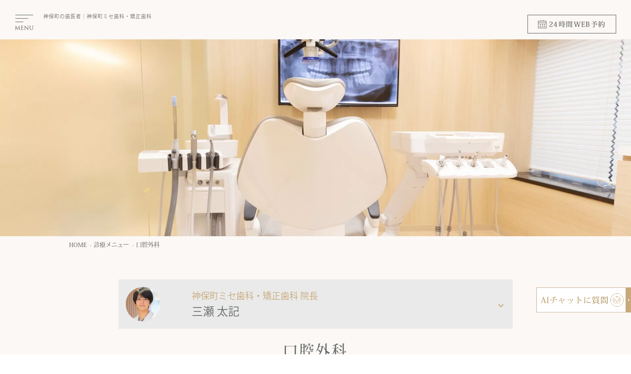

--- FILE ---
content_type: text/html; charset=UTF-8
request_url: https://www.mise-dc.com/treatment/surgery.html
body_size: 7227
content:
<!doctype html>
<html><!-- InstanceBegin template="/Templates/sub.dwt" codeOutsideHTMLIsLocked="false" -->
<head>
<!-- wexal_pst_init.js does not exist -->
<!-- engagement_delay.js does not exist -->
<link rel="dns-prefetch" href="//www.googletagmanager.com/">
<link rel="preconnect" href="//www.googletagmanager.com/">
<link rel="dns-prefetch" href="//ajax.googleapis.com/">
<link rel="dns-prefetch" href="//console.nomoca-ai.com/">
<link rel="dns-prefetch" href="//polyfill.io/">
<meta charset="UTF-8">
<meta name="viewport" content="width=device-width, initial-scale=1">
<!-- Google Tag Manager -->
<script>(function(w,d,s,l,i){w[l]=w[l]||[];w[l].push({'gtm.start':
new Date().getTime(),event:'gtm.js'});var f=d.getElementsByTagName(s)[0],
j=d.createElement(s),dl=l!='dataLayer'?'&l='+l:'';j.async=true;j.src=
'https://www.googletagmanager.com/gtm.js?id='+i+dl;f.parentNode.insertBefore(j,f);
})(window,document,'script','dataLayer','GTM-WRRS6ZD3');</script>
<!-- End Google Tag Manager -->
<!-- InstanceBeginEditable name="doctitle" -->
<title>口腔外科 | 神保町の歯医者 | 神保町ミセ⻭科・矯正⻭科</title>
<meta name="description" content="神保町駅から徒歩1分の神保町ミセ歯科・矯正歯科の口腔外科ページ。土日診療。虫歯治療から予防歯科、セラミックやホワイトニングの審美歯科、インプラント治療、歯列矯正まで幅広く診療しております。">
<!-- InstanceEndEditable -->
<link rel="shortcut icon" href="../favicon.ico" type="image/vnd.microsoft.icon">
<link rel="icon" href="../favicon.ico" type="image/vnd.microsoft.icon">
<link rel="shortcut icon" href="../images/common/favicon.ico" type="image/vnd.microsoft.icon">
<link rel="icon" href="../images/common/favicon.ico" type="image/vnd.microsoft.icon">
<link rel="stylesheet" href="../css/reset.css">
<link rel="stylesheet" href="../css/common.css">
<link rel="stylesheet" href="../css/page.css">
<link rel="stylesheet" href="../css/page-sp.css">
<meta property="og:image" content="https://www.mise-dc.com/images/index/og_main.jpg"/>
<script crossorigin="anonymous" src="https://polyfill.io/v3/polyfill.min.js?features=default%2CHTMLPictureElement"></script>
<script src="https://ajax.googleapis.com/ajax/libs/jquery/3.5.1/jquery.min.js"></script>
<script>
	(function(d) {
	  var config = {
		kitId: 'zke0eyg',
		scriptTimeout: 3000,
		async: true
	  },
	  h=d.documentElement,t=setTimeout(function(){h.className=h.className.replace(/\bwf-loading\b/g,"")+" wf-inactive";},config.scriptTimeout),tk=d.createElement("script"),f=false,s=d.getElementsByTagName("script")[0],a;h.className+=" wf-loading";tk.src='https://use.typekit.net/'+config.kitId+'.js';tk.async=true;tk.onload=tk.onreadystatechange=function(){a=this.readyState;if(f||a&&a!="complete"&&a!="loaded")return;f=true;clearTimeout(t);try{Typekit.load(config)}catch(e){}};s.parentNode.insertBefore(tk,s)
	})(document);
</script>
<!--
<PageMap>
	<DataObject type="thumbnail">
		<Attribute name="src" value="https://www.mise-dc.com/images/clinic/04.jpg" />
		<Attribute name="width" value="100" />
		<Attribute name="height" value="100" />
	</DataObject>
</PageMap>
-->
<!-- InstanceBeginEditable name="head" -->
<script type="application/ld+json">
    {
      "@context": "https://schema.org",
      "@type": "BreadcrumbList",
      "itemListElement": [{
        "@type": "ListItem",
        "position": 1,
        "name": "HOME",
        "item": "https://www.mise-dc.com/"
      },{
        "@type": "ListItem",
        "position": 2,
        "name": "診療メニュー",
        "item": "https://www.mise-dc.com/treatment/"
      },{
        "@type": "ListItem",
        "position": 3,
        "name": "口腔外科",
        "item": "https://www.mise-dc.com/treatment/surgery.html"
      }]
    }
</script>
<!-- InstanceEndEditable -->
<!-- InstanceParam name="OptionalRegion1" type="boolean" value="true" -->
<script type="application/ld+json">
		{
			"@context": "http://schema.org",

			"@type": "LocalBusiness",

			"name": "神保町ミセ歯科・矯正歯科 インプラント/歯周病/矯正歯科/歯医者",

			"image": "https://www.mise-dc.com/images/doctor/dr_new_02.jpg",

			"address": {
				"@type": "PostalAddress",
				"streetAddress": "神田神保町１丁目４ 神保町１－４ビル 2F",
				"addressLocality": "千代田区",
				"addressRegion": "東京都",
				"postalCode": "101-0051",
				"addressCountry": "JP"
			},

			"telephone": "03-5577-7030",
			"priceRange": "¥3,000～¥1,000,000",
		"openingHoursSpecification": [{
				"@type": "OpeningHoursSpecification",
				"dayOfWeek": [
				"Sunday",
					"Monday",
					"Tuesday",
					"Wednesday",
					"Friday",
					"Saturday"				
				],
				"opens": "9:00",
				"closes": "19:00"
			}]
		}
	</script>
</head>
<!-- Google tag (gtag.js) -->
<script async src="https://www.googletagmanager.com/gtag/js?id=AW-16510282217"></script>
<script>
  window.dataLayer = window.dataLayer || [];
  function gtag(){dataLayer.push(arguments);}
  gtag('js', new Date());

  gtag('config', 'AW-16510282217');
</script>
<body id="top">
<!-- Google Tag Manager (noscript) -->
<noscript><iframe src="https://www.googletagmanager.com/ns.html?id=GTM-WRRS6ZD3" height="0" width="0" style="display:none;visibility:hidden"></iframe></noscript>
<!-- End Google Tag Manager (noscript) -->
<div class="body-wrap" id="container">
<div class="fixedBox pc">
<div class="inner flexB">
<div class="menuBtn"></div>
<div class="logo"><a href="/">
<img src="../images/common/logo_img01.png" alt="神保町ミセ⻭科・矯正⻭科">
</a></div>
<div class="link"><a href="../contact.html">
<img src="../images/common/img02.png" alt="24時間WEB予約">
</a></div>
</div>
</div>
<div class="spFixedBox sp flex">
<div class="menuBtn"></div>
<div class="tel"><a href="tel:03-5577-7030"><span>電話をかける</span></a></div>
<div class="web"><a href="../contact.html"><span>24時間WEB予約</span></a></div>
</div>
<div class="menuBox">
<div class="logoImg sp">
<a href="/"><img src="../images/common/h1_img.png" width="265" alt="神保町ミセ⻭科・矯正⻭科"></a>
</div>
<ul>
<li><a href="/">HOME</a></li>
<li><a href="../feature.html">当院の特徴</a></li>
<li><a href="../first.html">初めての方へ</a></li>
<li><a href="../doctor.html">ドクター紹介</a></li>
<li><a href="../treatment/">診療メニュー</a></li>
<li><a href="../price.html">料金表</a></li>
<li><a href="../price.html#loan">デンタルローン</a></li>
<li><a href="../price.html#koujo">医療費控除</a></li>
<li><a href="../clinic.html">医院紹介</a></li>
<li><a href="../access.html">アクセス</a></li>
</ul>
</div>
<header id="gHeader" class="flexB">
<div class="hBox flex">
<div class="menuBtn"></div>
<p><a href="/">神保町の⻭医者</a>｜神保町ミセ⻭科・矯正⻭科</p>
</div>
<div class="hLink pc"><a href="../contact.html">
<img src="../images/common/img02.png" alt="24時間WEB予約">
</a></div>
</header>
<!-- InstanceBeginEditable name="EditRegion3" -->
<div class="mv surgery">
<!---------------------------------------------------------------------------
            .mv に任意のクラス名を足してpage.cssにてbackground-imageを設定してください。
            (sampleの部分を任意のものに変える)
        ---------------------------------------------------------------------------->
</div>
<ul class="pankuzu">
<li><a href="/">HOME</a></li>
<li><a href="index.html">診療メニュー</a></li>
<li><a href="surgery.html">口腔外科</a></li>
</ul>
<main id="main">
<div class="accordion">
<input id="block-02" type="checkbox" class="toggle">
<label class="Label" for="block-02">
<img src="../images/common/dr_icon.jpg" loading="lazy">
<div>
<span>神保町ミセ歯科・矯正歯科 院長</span><br>三瀬 太記</div>
</label>
<div class="ac_content">
<p>私は東京科学大学(旧東京医科歯科大学)の歯周病専門外来にて、難症例を含む幅広い治療の研鑽を積み、その後は都内歯科医院にてお子さんからご高齢の方まで多くの患者様のお口の健康づくりをサポートしてまいりました。</p><br>
<p>患者様一人ひとりの症状やご希望に合わせて、あらゆる治療の選択肢をご提案し、心から納得していただける治療法をお選びいただけます。
神保町ミセ歯科・矯正歯科は、患者様との信頼関係を大切に築きながら、ドクター・スタッフともに一丸となって、あなたの健康を末長く支えてまいります。</p>
</div>
</div>
<h1>口腔外科</h1>
<button class="toggle-btn">
<span class="toggle-text">目次</span>
<span class="toggle-action">閉じる</span>
</button>
<div class="toc">
<button class="toggle-control">閉じる</button>
<ul id="toc-list"></ul>
</div>
<section>
<!-- h2毎に括ってください -->
<h2>口腔外科について</h2>
<img src="../images/treatment/surgery/01.jpg" loading="lazy" alt="">
<p>口腔外科（こうくうげか）では、口の中の歯や歯茎、舌、粘膜、顎、唇、または顎の骨や関節など顔周辺の口腔部位に生じた症状を、外科的な処置で治療を行います。当院の口腔外科では、主に以下のような治療や疾患に対応します。</p>
<ul>
<li>TMDs(顎関節症)の疾患（TMDs(顎関節症)、顎関節強直症、顎関節脱臼等）</li>
<li>口腔粘膜疾患（口内炎・口腔がん等）</li>
<li>親知らず等の抜歯</li>
<li>インプラント治療</li>
<li>歯周外科（重度歯周病治療）</li>
<li>粘液嚢胞の摘出</li>
<li>口唇裂口蓋裂などの不正咬合</li>
<li>炎症（顎骨炎）</li>
<li>顎顔面の外傷（骨折、歯の損傷、軟組織の外傷）</li>
</ul>
<h3>専門医療機関とも連携して最適な治療を提供します</h3>
<p>当院では、難症例を含むさまざまな症状に対応可能な歯科医師が在籍しています。また、医科をはじめとする他分野の処置が優先される場合や、より高度で特殊な医療が必要となる場合は専門機関へご紹介することも可能です。</p><p>お口周りで気になる症状がございましたら、まずは当院へご相談ください。</p>
</section>
<section>
<!-- h2毎に括ってください -->
<h2>口腔外科で扱う症状例</h2>
<h3>TMDs(顎関節症)</h3>
<ol class="flow">
<li><p>TMDs(顎関節症)は、上記のような様々な症状を引き起こす慢性疾患です。原因は多くの場合、精神的なストレスなどによる筋肉の緊張や噛み合わせ、日々の生活習慣などが関連しています。<br>患者様と一緒に原因を考え、日常生活が楽になりますようアドバイスや治療法のご提案をいたします。</p>
<img src="../images/treatment/surgery/02.jpg" loading="lazy" alt="食いしばりなどの咬む力が原因で破折線の入った歯"></li>
</ol>
<ul>
<li>顎が痛い</li>
<li>顎からカクカク音がなる</li>
<li>朝起きると顎周りがだるい</li>
<li>口を開けづらい</li>
<li>偏頭痛や肩こりに悩んでいる　など</li>
</ul>
<h3>口腔粘膜疾患（口内炎・口腔がん等）</h3>
<p>口腔粘膜とは、唇・歯ぐき・舌・頬の内側・天井部分などの部位を指します。口腔内の粘膜には、口内炎から癌まで様々な病気を発症する可能性がありますので、「ずいぶん前にできた口内炎が治らない」といった場合など、異変や違和感に気づいた際はお早めにご相談ください。</p>
<h3>親知らずの抜歯治療</h3>
<p>当院では、幅広い症状の親知らずの診察・抜歯治療にも対応しています。症状に応じてCTなどを用いた精密な診断を行い、また治療時には痛み止めや腫れ止めのお薬もご用意しておりますので、ご安心ください。「自分の親知らずは大丈夫？」と少しでも疑問や不安を感じられた方は、お気軽にご相談ください。</p>
<div class="comBtn"><a href="wisdom.html"><span>親知らずの抜歯について</span></a></div>
<h3>インプラント治療</h3>
<p>インプラント治療は、失った歯やボロボロの歯の代わりとして見た目や機能を補う治療法の一つです。当院長は、インプラント治療においても難症例を含む多くの症例実績を有する歯科医師です。<br>ご理解とご納得をいただいかないまま治療を進めることは一切ございませんので、どうぞ安心して当院へご相談ください。</p>
<div class="comBtn"><a href="implant.html"><span>インプラントについて</span></a></div>
<h3>歯性感染症</h3>
<p>虫歯や歯周病などの歯の細菌が原因となり、強い痛みや腫れ、膿が溜まる、発熱などの症状を引き起こす感染症です。なるべく早い段階で治療を施し、症状を悪化させないことが重要です。治療法としては、局所の洗浄や内服による抗菌薬治療、切開で膿を摘出するなどして消炎処置をした後、原因歯の治療を行います。</p>
<h3>外傷</h3>
<p>日常生活やスポーツなどで生じた歯の破折や損失、唇や粘膜の切り傷、顎の殴打や骨折など、緊急を要する処置には可能な限り柔軟に優先的に対応しております。まずはお電話にてご連絡ください。</p><p>日常生活やスポーツなどで生じた歯の破折や損失、唇や粘膜の切り傷、顎の殴打や骨折など、緊急を要する処置には可能な限り柔軟に優先的に対応しております。まずはお電話にてご連絡ください。</p>
</section>
<section class="menuSec">
<h2>診療メニュー</h2>
<div class="content">
<div class="imgBox flexB">
<div class="photoBox"> <img src="../images/index/menu_photo01.jpg" alt="診療メニューMENU"></div>
<div class="textBox">
<p class="title mincho">⻭を⽣涯残すための⻭周病治療</p>
<p class="text">当院では日本歯周病学会より認定を受けたドクターによる専門的な歯周病治療を行なっております。一般的な歯周病の改善・予防法から、先進の治療薬を用いた治療、歯周外科治療や歯周組織の治療にも対応しています。</p>
<div class="comLink"><a href="perio.html">MORE</a></div>
</div>
</div>
<ul class="linkList flex">
<li class="li01"><a href="caries.html"><span>虫歯治療</span></a></li>
<li class="li02"><a href="endo.html"><span>根管治療</span></a></li>
<li class="li03"><a href="wisdom.html"><span>親知らず<br>
抜歯</span></a></li>
<li class="li04"><a href="esthetic.html"><span>審美歯科</span></a></li>
<li class="li05"><a href="ortho.html"><span>矯正歯科</span></a></li>
<li class="li06"><a href="whitening.html"><span>ホワイトニング</span></a></li>
<li class="li07"><a href="implant.html"><span>インプラント</span></a></li>
<li class="li08"><a href="kids.html"><span>小児歯科</span></a></li>
<li class="li09"><a href="bruxism.html"><span>TMDs(顎関節症)<br>食いしばり治療</span></a></li>
<li class="li10"><a href="denture.html"><span>入れ歯</span></a></li>
<li class="li11"><a href="surgery.html"><span>口腔外科</span></a></li>
<li class="li12"><a href="prevention.html"><span>予防歯科</span></a></li>
</ul>
</div>
</section>
<section class="menuSec bg_gray">
<h3>当サイトの記事執筆者</h3>
<p>当サイトの内容は、歯周病認定医である院長が監修しております。</p>
<div class="imgBox flexB">
<div class="photoBox"> <img src="../images/doctor/dr-bg.jpg" alt="診療メニューMENU"></div>
<div class="textBox">
<h4 class="mg0"><span>神保町ミセ歯科・矯正歯科 院長</span></h4>
<p class="dr_name">三瀬 太記</p>
<p class="text">患者様一人ひとりの症状やご希望に合わせて、あらゆる治療の選択肢をご提案し、心から納得していただける治療法をお選びいただけます。神保町ミセ歯科・矯正歯科は、患者様との信頼関係を大切に築きながら、ドクター・スタッフともに一丸となって、あなたの健康を末長く支えてまいります。</p>
<div class="comLink"><a href="../doctor.html">詳しくはこちら</a></div>
</div>
</div>
</section>
<section class="cv_sec">
<h3 id="heading-21">Contact</h3>
<p>ご予約・お問い合わせはこちらから</p>
<div class="cv_fl">
<div class="cv_btn">
<a href="tel:03-5577-7030">
<p class="ttl">ご予約・お問い合わせ</p>
<p class="cv_link"><img src="../images/common/tel_img03.png" alt="" width="30px;">
03-5577-7030</p>
</a>
</div>
<div class="cv_btn cv_btn2">
<a href="../contact.html">
<p class="ttl">24時間受付中</p>
<p class="cv_link"><img src="../images/common/tel_img02.png" alt="" width="25px;">
WEB予約</p>
</a>
</div>
</div></section>
<!-- InstanceEndEditable -->
</main>
<script>
    document.addEventListener('DOMContentLoaded', () => {
        const tocList = document.getElementById('toc-list');
        const headings = document.querySelectorAll('main h2, main h3');
        let h2Counter = 0;

        headings.forEach((heading, index) => {
            // 自動でIDを付与
            if (!heading.id) {
                heading.id = `heading-${index + 1}`;
            }

            const li = document.createElement('li');

            if (heading.tagName.toLowerCase() === 'h2') {
                h2Counter += 1;
                li.innerHTML = `<a href="#${heading.id}"><span class="number">${h2Counter}</span>${heading.textContent}</a>`;
            } else {
                li.innerHTML = `<a href="#${heading.id}">${heading.textContent}</a>`;
                li.classList.add('h3'); // 子見出しスタイル
            }

            tocList.appendChild(li);
        });

        // 開閉ボタンの処理
        const toggleBtn = document.querySelector('.toggle-btn');
        const toggleText = toggleBtn.querySelector('.toggle-text');
        const toggleAction = toggleBtn.querySelector('.toggle-action');
        const toc = document.querySelector('.toc');
        const toggleControl = document.querySelector('.toggle-control');

        const updateButtonText = () => {
            const isOpen = toc.classList.contains('open');
            toggleText.textContent = '目次';
            toggleAction.textContent = isOpen ? '閉じる' : '開く';
            toggleControl.textContent = isOpen ? '[閉じる]' : '開ける';
        };

        toggleBtn.addEventListener('click', () => {
            toc.classList.toggle('open');
            updateButtonText();
        });

        toggleControl.addEventListener('click', () => {
            toc.classList.toggle('open');
            updateButtonText();
        });

        // PCではデフォルトで開く
        if (window.innerWidth > 768) {
            toc.classList.add('open');
        }

        updateButtonText();
    });
</script>
<footer id="gFooter">
<div class="fBox">
<div class="fLogo"><a href="/">
<img src="../images/common/f_logo.png" alt="神保町ミセ⻭科・矯正⻭科">
</a></div>
<div class="inner flexB">
<div class="lBox">
<div class="comTel"><a href="tel:03-5577-7030">03-5577-7030</a></div>
<p class="add">〒101-0051<br>
東京都千代田区神田神保町1-4<br class="sp">
神保町1-4ビル2F</p>
<p><a href="/">神保町の歯医者</a>｜神保町ミセ歯科・矯正歯科</p>
<p>東京メトロ半蔵門線神保町駅<strong>A5出口</strong> 徒歩1分<br>
都営地下鉄三田線<strong>A5出口</strong> 徒歩1分<br>
都営地下鉄新宿線<strong>A5出口</strong> 徒歩1分</p>
&nbsp;
<div class="tableBox">
<table>
<tbody>
<tr>
<th>診療時間</th>
<td>午前</td>
<td>午後</td>
</tr>
<tr>
<th>月・火・水・金</th>
<td>09:30 - 13:30</td>
<td>15:00 - 19:00</td>
</tr>
<tr>
<th>土</th>
<td>09:00 - 13:00</td>
<td>14:30 - 18:30</td>
</tr>
<tr>
<th>日</th>
<td>09:00 - 14:30</td>
<td>-</td>
</tr>
<tr>
                                   <th>祝日<br><span class="smalltime">(木曜以外の平日)</span></th>
<td>09:00 - 14:30</td>
<td>-</td>
</tr>
</tbody>
</table>
</div>
<p class="note">
※休診日：木曜・第1,3日曜・第2,4,5月曜<br>
※勉強会参加等で急遽休診になることがあります
</p>
</div>
<div class="rBox flexB">
<div class="naviBox">
<ul class="naviList">
<li><a href="/">HOME</a></li>
<li><a href="../doctor.html">ドクター紹介</a></li>
<li class="li01"><a href="../feature.html">当院の特徴</a>
<!--
								<span class="icon sp"></span>
                                <ul class="subNavi subNavi01">
                                    <li><a href="../feature.html#feature1">- 東京医科歯科大学の紹介先クリニック</a></li>
                                    <li><a href="../feature.html#feature2">- 患者様に寄り添うカウンセリング</a></li>
                                    <li><a href="../feature.html#feature3">- 痛くない・怖くない患者様⽬線の診療</a></li>
                                    <li><a href="../feature.html#feature4">- 各専⾨ドクターとのチーム診療</a></li>
                                    <li><a href="../feature.html#feature5">- 先進の医療設備、プライバシー保護</a></li>
                                    <li><a href="../feature.html#feature6">- セカンドオピニオン対応医院</a></li>
                                </ul>
-->
</li>
<li><a href="../first.html">初めての⽅へ</a></li>
<li><a href="../clinic.html">医院紹介</a></li>
<li><a href="../price.html">料金表</a></li>
<li><a href="../access.html">アクセス</a></li>
<li><a href="../recruit.html">求人情報</a></li>
<li><a href="../contact.html">お問い合わせ</a></li>
</ul>
</div>
<div class="naviBox naviBox01">
<ul class="naviList">
<li><a href="../treatment/">診療メニュー</a>
<ul class="subNavi">
<li><a href="caries.html">- 虫歯治療</a></li>
<li><a href="perio.html">- 歯周病</a></li>
<li><a href="endo.html">- 根管治療</a></li>
<li><a href="wisdom.html">- 親知らず抜歯</a></li>
<li><a href="esthetic.html">- セラミック治療</a></li>
<li><a href="ortho.html">- 矯正歯科</a></li>
<li><a href="whitening.html">- ホワイトニング</a></li>
<li><a href="implant.html">- インプラント</a></li>
<li><a href="kids.html">- 小児歯科</a></li>
<li><a href="bruxism.html">- TMDs(顎関節症)<br>食いしばり治療</a></li>
<li><a href="denture.html">- 入れ歯</a></li>
<li><a href="surgery.html">- 口腔外科</a></li>
<li><a href="prevention.html">- 予防歯科</a></li>
</ul>
</li>
</ul>
</div>
</div>
</div>
<div class="bnr_wrap mt40">
<a href="../recruit.html">
<img src="../images/recruit/recruit_pc.jpg" alt="求人バナー">
<!--                    <img src="../images/recruit/recruit_sp.jpg" alt="求人バナー" class="sp">-->
</a>
</div>
</div>
<button id="open-chatbot">
  <img class="chatbot-ai" src="../images/common/fixed_ai_pc.png" alt="チャットボット">
</button>
<div class="address"><a href="/"><small class="copyright">&copy;神保町の⻭医者</a>｜神保町ミセ⻭科・矯正⻭科</small></div>
</footer>
</div><!-- .body-wrap -->
<script type="text/javascript" src="../js/common.js"></script>
<script type="text/javascript" src="../js/page.js"></script>
<script src="https://console.nomoca-ai.com/api/chatbot?bid=NDI3MTM5NTItNjU3MS01OGYxLTVmN2ItZmY2MWEzMmY5NTBkOkJvdDo4NjE=&open_trigger=banner"></script>
</body>
<!-- InstanceEnd --></html>

--- FILE ---
content_type: text/css
request_url: https://www.mise-dc.com/css/reset.css
body_size: 628
content:
@charset "UTF-8";abbr,address,article,aside,audio,b,blockquote,body,canvas,caption,cite,code,dd,del,details,dfn,div,dl,dt,em,fieldset,figcaption,figure,footer,form,h1,h2,h3,h4,h5,h6,header,hgroup,html,i,iframe,img,ins,kbd,label,legend,li,mark,menu,nav,object,ol,p,pre,q,samp,section,small,span,strong,sub,summary,sup,table,tbody,td,tfoot,th,thead,time,tr,ul,var,video{margin:0;padding:0;border:0;outline:0;vertical-align:baseline;background:0 0;box-sizing:border-box;font-size:1em}body{line-height:1.4}article,aside,details,figcaption,figure,footer,header,hgroup,menu,nav,section{display:block}li,nav ul{list-style:none}blockquote,q{quotes:none}blockquote:after,blockquote:before,q:after,q:before{content:'';content:none}a{margin:0;padding:0;font-size:100%;vertical-align:baseline;background:0 0;text-decoration:none}img{vertical-align:top;max-width:100%;height:auto}ins{background-color:#ff9;color:#000;text-decoration:none}mark{background-color:#ff9;color:#000;font-style:italic;font-weight:700}del{text-decoration:line-through}abbr[title],dfn[title]{border-bottom:1px dotted;cursor:help}table{border-collapse:collapse;border-spacing:0}hr{display:block;height:1px;border:0;border-top:1px solid #ccc;margin:1em 0;padding:0}input,select{vertical-align:middle}.clearfix:after{content:".";display:block;height:0;clear:both;visibility:hidden}* html .clearfix{height:1%}.clearfix{display:block}a,small,span,strong{color:inherit;font-size:inherit;font-family:inherit;line-height:inherit;letter-spacing:inherit}input[type=button],input[type=reset],input[type=submit]{border-radius:0;-webkit-box-sizing:content-box;-webkit-appearance:button;appearance:button;border:none;box-sizing:border-box;cursor:pointer;background:0 0}input[type=button]::-webkit-search-decoration,input[type=submit]::-webkit-search-decoration{display:none}input[type=button]::focus,input[type=submit]::focus{outline-offset:-2px}button{background-color:transparent;border:none;cursor:pointer;outline:0;padding:0;appearance:none}

--- FILE ---
content_type: text/css
request_url: https://www.mise-dc.com/css/common.css
body_size: 2583
content:
@import url("https://fonts.googleapis.com/css2?family=Noto+Sans+JP:wght@100;300;400;500;700;900&display=swap");html{font-size:62.5%}body,input,option,select,table,textarea{font-family:kozuka-gothic-pr6n,sans-serif}img{height:auto;max-width:100%;vertical-align:top}a,a:link{text-decoration:none;transition:.3s;-webkit-transition:.3s}a,a:active,a:hover,a:link,a:visited{color:#656968}.clearfix:after{clear:both;content:"";display:block}.flex,.flexA,.flexB,.flexC{display:flex;flex-wrap:wrap}.flexA{justify-content:space-around}.flexB{justify-content:space-between}.flexC{justify-content:center}body{text-size-adjust:none;-webkit-text-size-adjust:none;background-color:#fff;color:#656968;font-size:1.5rem;font-weight:400;line-height:1.5}body.fixed{height:100%;overflow-y:scroll;position:fixed;width:100%;z-index:10000}#container{background-color:#f3eee7;position:relative;text-align:left}#main{display:block}a:hover{opacity:.7}@media (min-width:768px){.sp{display:none!important}}@media (max-width:1024px){a:hover,a:hover img{opacity:1!important}a[href^="tel:"]{cursor:pointer;pointer-events:auto}}@media (max-width:767px){.pc{display:none!important}}#gHeader{box-sizing:border-box;left:0;padding:26px 30px 0;position:absolute;top:0;width:100%;z-index:10}#gHeader .hBox .menuBtn{background:url(../images/common/webp/img01.webp) no-repeat top/38px auto;cursor:pointer;height:32px;margin:4px 20px 0 0;width:38px}.no-webp #gHeader .hBox .menuBtn{background-image:url(../images/common/img01.png)}#gHeader .hBox .menuBtn.on{background-image:url(../images/common/webp/close.webp)}.no-webp #gHeader .hBox .menuBtn.on{background-image:url(../images/common/close.png)}#gHeader .hBox p{font-size:1rem;letter-spacing:.1em;width:240px}#gHeader .hLink{margin-top:4px;width:180px}@media (max-width:767px){#gHeader{padding:18px 25px 0}#gHeader,#gHeader .hBox{display:block}#gHeader .hBox .menuBtn{display:none}#gHeader .hBox p{text-align:right;width:auto}}#gFooter{background-color:#656968;padding:100px 0 25px}#gFooter .fBox{margin:0 auto 72px;max-width:920px;padding:0 10px}#gFooter .fLogo{margin:0 auto 87px;width:492px}#gFooter .lBox{color:#fff;width:50%}#gFooter .lBox .comTel a{background-image:url(../images/common/webp/tel_img02.webp);color:#fff}#gFooter .lBox .comTel a:hover{opacity:1}.no-webp #gFooter .lBox .comTel a{background-image:url(../images/common/tel_img02.png)}#gFooter .lBox .add{letter-spacing:.12em;line-height:2;margin-bottom:37px}#gFooter .lBox .tableBox{margin-bottom:12px;width:100%}#gFooter .lBox .tableBox table{border-collapse:collapse;width:100%}#gFooter .lBox .tableBox td,#gFooter .lBox .tableBox th{border-bottom:1px solid grey;box-sizing:border-box;font-weight:400;letter-spacing:.12em;padding:16px 5px 16px 30px;text-align:left;vertical-align:top;width:34.2%;word-break:break-all}#gFooter .lBox .tableBox tr:first-of-type td,#gFooter .lBox .tableBox tr:first-of-type th{border-top:1px solid #b3b3b3}#gFooter .lBox .tableBox tr:last-of-type td,#gFooter .lBox .tableBox tr:last-of-type th{border-bottom:1px solid #b3b3b3}#gFooter .lBox .tableBox td{padding-left:5px;text-align:center;width:32.9%}#gFooter .lBox .note{font-size:1.3rem;letter-spacing:.12em;text-align:right}#gFooter .rBox{margin-top:-8px;width:41.2%}#gFooter .rBox .naviBox{width:61%}#gFooter .rBox .naviList li a{color:#ccc;font-size:1.4rem;letter-spacing:.05em;line-height:2.71}#gFooter .rBox .naviList li .subNavi{margin:-7px 0 4px}#gFooter .rBox .naviList li .subNavi li a{font-size:1.2rem;line-height:2.33}#gFooter .rBox .naviBox01{width:33.5%}#gFooter .address{margin:0 auto;max-width:1330px;padding:0 10px;text-align:right}#gFooter .copyright{color:#fff;font-size:1.2rem;letter-spacing:.12em}@media (max-width:950px){#gFooter .inner{display:block}#gFooter .lBox{margin-bottom:20px;width:auto}#gFooter .rBox{width:auto}}@media (max-width:767px){#gFooter{padding:51px 0 66px}#gFooter .fBox{margin:0 auto 33px;max-width:none;padding:0 25px}#gFooter .fLogo{margin:0 auto 28px;max-width:325px;width:auto}#gFooter .lBox{margin-bottom:27px}#gFooter .lBox .comTel{margin-bottom:14px;text-align:center}#gFooter .lBox .comTel a{padding-top:3px}#gFooter .lBox .add{font-size:1.4rem;margin-bottom:21px;text-align:center}#gFooter .lBox .tableBox{margin-bottom:15px}#gFooter .lBox .tableBox td,#gFooter .lBox .tableBox th{font-feature-settings:"palt";-moz-font-feature-settings:"palt";font-size:1.4rem;letter-spacing:.05em;padding:17px 2px 16px 10px}#gFooter .lBox .tableBox td{padding-left:2px}#gFooter .rBox{margin-top:0}#gFooter .rBox .naviBox{width:45.8%}#gFooter .rBox .naviList li{border-bottom:1px solid grey}#gFooter .rBox .naviList li a{font-size:1.4rem;line-height:2.65}#gFooter .rBox .naviList li.li01{position:relative}#gFooter .rBox .naviList li.li01 .icon{background:url(../images/common/webp/icon01.webp) no-repeat 50%/11px auto;display:block;height:11px;position:absolute;right:0;top:14px;width:11px}.no-webp #gFooter .rBox .naviList li.li01 .icon{background-image:url(../images/common/icon01.png)}#gFooter .rBox .naviList li.li01 .icon.on{background-image:url(../images/common/webp/icon01_on.webp)}.no-webp #gFooter .rBox .naviList li.li01 .icon.on{background-image:url(../images/common/icon01_on.png)}#gFooter .rBox .naviBox01{width:38%}#gFooter .rBox .naviList li .subNavi li{padding-left:.4em;text-indent:-.4em}#gFooter .rBox .naviBox01 li{border-bottom:none}#gFooter .rBox .naviList li .subNavi01{display:none;margin:0 -35px 10px 0}#gFooter .rBox .naviList li .subNavi01 li{border-bottom:none}#gFooter .rBox .naviList li .subNavi01 li a{font-size:1rem;letter-spacing:0}#gFooter .address{max-width:none;text-align:center}}@media (max-width:370px){#gFooter .rBox .naviList li .subNavi li a{font-size:1.1rem}#gFooter .rBox .naviList li .subNavi01 li a{font-size:.8rem}}@media (max-width:330px){#gFooter .lBox .note{font-size:1.1rem}#gFooter .lBox .tableBox td,#gFooter .lBox .tableBox th{font-size:1.2rem;letter-spacing:0}#gFooter .rBox .naviList li .subNavi li a{font-size:1rem}}@media (-ms-high-contrast:none){#gFooter .lBox .tableBox td,#gFooter .lBox .tableBox th{padding:23px 5px 10px 30px}}.trajan{font-family:trajan-pro-3,serif}.mincho{font-family:kozuka-mincho-pr6n,serif;font-weight:500}.content{margin:0 auto;max-width:920px;padding:0 10px}@media (max-width:767px){.content{max-width:none!important;padding:0 25px}}.comLink a,.comLink span{background:url(../images/common/webp/link01.webp) no-repeat right 8px center/21px auto;display:inline-block;font-family:trajan-pro-3,serif;font-size:1.3rem;letter-spacing:.05em;padding-right:35px;transition:all .3s}.no-webp .comLink a,.no-webp .comLink span{background-image:url(../images/common/link01.png)}.comLink span{padding-top:3px}.comLink a:hover{background:url(../images/common/webp/link01.webp) no-repeat 100%/21px auto;opacity:1}.no-webp .comLink a:hover{background-image:url(../images/common/link01.png)}@media (max-width:767px){.comLink a,.comLink span{background:url(../images/common/webp/link01.webp) no-repeat right 8px center/21px auto;padding-right:37px}.no-webp .comLink a,.no-webp .comLink span{background-image:url(../images/common/icon01_on.png)}.comLink a:hover{background:url(../images/common/webp/link01.webp) no-repeat right 8px center/21px auto}.no-webp .comLink a:hover{background-image:url(../images/common/link01.png)}.comLink a{padding-top:3px}}.headLine01{margin-bottom:36px}.headLine01 .jp{font-family:kozuka-mincho-pr6n,serif;font-size:3rem;font-weight:500;letter-spacing:.1em;position:relative}.headLine01 .jp:before{background-color:#656968;content:"";height:1px;position:absolute;right:-58px;top:50%;transform:translateY(-50%);width:30px}.headLine01 .en{color:#c8aa7d;display:block;font-family:trajan-pro-3,serif;font-size:1.8rem;font-weight:400;letter-spacing:.06em;margin-top:3px}@media (max-width:767px){.headLine01{margin-bottom:16px}.headLine01 .jp{font-size:2.1rem}.headLine01 .en{font-size:1.7rem;margin-top:1px}}@media (-ms-high-contrast:none){.headLine01 .jp:before{top:15px}}.comTel{margin-bottom:28px}.comTel a{background:url(../images/common/webp/tel_img01.webp) no-repeat 0/13px auto;font-family:trajan-pro-3,serif;font-size:2.2rem;letter-spacing:.1em;padding-left:19px}.no-webp .comTel a{background-image:url(../images/common/tel_img01.png)}@media (max-width:767px){.comTel{margin-bottom:8px}}.headLine02{margin-bottom:68px;text-align:center}.headLine02 .jp{display:inline-block;font-family:kozuka-mincho-pr6n,serif;font-size:3rem;font-weight:500;letter-spacing:.1em;padding:0 59px;position:relative}.headLine02 .jp:after,.headLine02 .jp:before{background-color:#656968;content:"";height:1px;left:0;position:absolute;top:50%;width:30px}.headLine02 .jp:after{left:auto;right:0}.headLine02 .en{color:#c8aa7d;display:block;font-family:trajan-pro-3,serif;font-size:1.8rem;font-weight:500;letter-spacing:.06em;margin-top:3px}@media (max-width:767px){.headLine02{margin-bottom:22px}.headLine02 .jp{font-size:2.1rem}.headLine02 .en{font-size:1.7rem;margin-top:1px}}@media (-ms-high-contrast:none){.headLine02 .jp:after,.headLine02 .jp:before{top:5px}}.comBtn{margin-bottom:71px;text-align:center}.comBtn a{display:inline-block;text-align:center}.comBtn a span{background:url(../images/common/webp/link03.webp) no-repeat 0/51px auto;display:inline-block;letter-spacing:.1em;padding:25px 0 22px 68px;transition:all .3s}.no-webp .comBtn a span{background-image:url(../images/common/link03.png)}.comBtn a:hover{opacity:1}.comBtn a:hover span{background-image:url(../images/common/webp/link03_on.webp)}.no-webp .comBtn a:hover span{background-image:url(../images/common/link03_on.png)}@media (max-width:767px){.comBtn{margin-bottom:22px}.comBtn a span{background:url(../images/common/webp/link03.webp) no-repeat 0/45px auto;font-size:1.4rem;padding:25px 0 22px 59px}.no-webp .comBtn a span{background-image:url(../images/common/link03.png)}.comBtn a:hover span{background-image:url(../images/common/webp/link03.webp)}.no-webp .comBtn a:hover span{background-image:url(../images/common/link03.png)}}@media (-ms-high-contrast:none){.comBtn a span{padding:31px 0 17px 68px}}.fixedBox{background-color:hsla(0,0%,100%,.9);box-sizing:border-box;left:0;padding:26px 30px;position:fixed;top:0;width:100%;z-index:100}.fixedBox .inner{align-items:center}.fixedBox .menuBtn{background:url(../images/common/webp/img01.webp) no-repeat 50%/39px auto;cursor:pointer;height:32px;margin-top:-2px;width:39px}.no-webp .fixedBox .menuBtn{background-image:url(../images/common/img01.png)}.fixedBox .menuBtn.on{background-image:url(../images/common/webp/close.webp)}.no-webp .fixedBox .menuBtn.on{background-image:url(../images/common/close.png)}.fixedBox .logo{margin:4px -142px 0 0;width:304px}.fixedBox .link{width:180px;z-index:10000}.menuBox{background-color:#656968;box-sizing:border-box;height:100%;left:-304px;overflow-y:auto;padding:118px 10px 50px 105px;position:fixed;top:90px;transform:translateZ(1000px);transition:all 1s;width:304px;z-index:51}.menuBox.on01{display:block!important;left:0}.menuBox li a{color:#fff;display:block;font-size:1.4rem;letter-spacing:.12em;padding:23px 0}@media (max-width:950px){.fixedBox .logo{margin-right:0}}@media (max-width:767px){.spFixedBox{background-color:#656968;border-top:1px solid #b3b3b3;bottom:0;left:0;position:fixed;width:100%;z-index:100}.spFixedBox>div{box-sizing:border-box;width:50%}.spFixedBox>div a{color:#fff;display:block;font-family:kozuka-mincho-pr6n,serif;font-size:1.4rem;font-weight:500;letter-spacing:.01em;padding:13px 5px;text-align:center}.spFixedBox>div a span{background:url(../images/common/webp/tel_img02.webp) no-repeat 0/11px auto;display:inline-block;padding:2px 0 0 20px}.no-webp .spFixedBox>div a span{background-image:url(../images/common/tel_img02.png)}.spFixedBox .tel{border-right:1px solid #b3b3b3}.spFixedBox .web a span{background:url(../images/common/webp/sp_icon01.webp) no-repeat 0/18px auto;padding-left:30px}.no-webp .spFixedBox .web a span{background-image:url(../images/common/sp_icon01.png)}.spFixedBox .menuBtn{background:url(../images/common/webp/sp_menu.webp) no-repeat 50%/58px auto;content:"";height:58px;left:9px;position:fixed;top:8px;width:58px}.no-webp .spFixedBox .menuBtn{background-image:url(../images/common/sp_menu.png)}.spFixedBox .menuBtn.on{background-image:url(../images/common/webp/sp_close.webp)}.no-webp .spFixedBox .menuBtn.on{background-image:url(../images/common/sp_close.png)}.menuBox{background-color:#f3eee7;box-sizing:border-box;left:-100%;padding:118px 10px 50px;top:0;width:100%}.menuBox.on01{left:0}.menuBox .logoImg{margin-bottom:38px;text-align:center}.menuBox li a{color:#656968;font-family:kozuka-mincho-pr6n,serif;font-size:1.6rem;letter-spacing:.1em;padding:8px 0;text-align:center}}.comLink.ta-c{text-align:center}.comLink.ta-c a{font-size:1.6rem;font-weight:700}.mt40{margin-top:40px}@media (max-width:767px){.mt40{margin-top:20px}}.bnr_list{align-items:center;display:flex;justify-content:space-between;margin-bottom:25px}.bnr_item{width:49%}@media (max-width:768px){.bnr_list{flex-direction:column}.bnr_item{width:100%}.bnr_item:not(:first-of-type){margin-top:20px}}#open-chatbot .chatbot-ai{bottom:5px;position:fixed;right:0;width:15%;z-index:999}@media (max-width:768px){#open-chatbot .chatbot-ai{bottom:58px;position:fixed;right:0;width:40%;z-index:999}}

--- FILE ---
content_type: text/css
request_url: https://www.mise-dc.com/css/page.css
body_size: 4267
content:
body{-webkit-font-smoothing:antialiased;-moz-osx-font-smoothing:grayscale}#container{background:#fcf8f6}.body-wrap{overflow:hidden;position:relative}.mv{background-position:bottom;background-size:cover;height:40rem;margin-bottom:.6rem;margin-top:8rem}.mv.sample{background-image:url(../images/dummy/mv01.jpg)}.pankuzu{margin:0 auto;width:1000px}.pankuzu li{display:inline-block;font-family:kozuka-mincho-pr6n,serif;font-size:1.2rem;font-weight:500}.pankuzu li:not(:last-of-type):after{content:"-";margin-left:.5em}.note{font-size:1.3rem;margin-top:20px}main{box-sizing:border-box;display:block;margin:6rem auto 14rem;width:800px}main h1{font-family:kozuka-mincho-pr6n,serif;font-size:3rem;font-weight:500;letter-spacing:.1em;line-height:1.6;margin-bottom:8rem;position:relative;text-align:center}main h1:after{background:#03004c;content:"";display:block;height:1px;margin:30px auto 0;width:30px}main section>img{display:block;margin:4rem 0;width:100%}main section+section{margin-top:8rem}main section>:first-cihld{margin-top:0!important}main section>:last-child{margin-bottom:0!important}main section h2:not(.no-style){background:#c8aa7d;color:#fff;font-size:2.6rem;line-height:1.6;margin:8rem 0 4rem;padding:.4em 1em;text-align:center}main section h2:not(.no-style),main section h3:not(.no-style){font-family:kozuka-mincho-pr6n,serif;font-weight:500;letter-spacing:.05em}main section h3:not(.no-style){border-bottom:1px solid;font-size:2.2rem;line-height:2;margin:6rem 0 2.6rem}main section h4:not(.no-style){background:#9b9b9c;color:#fff;font-size:1.8rem;margin:4rem 0 2rem;padding:.3em 1em}main section h4:not(.no-style),main section h5:not(.no-style){font-family:kozuka-mincho-pr6n,serif;font-weight:500;letter-spacing:.05em}main section h5:not(.no-style){font-size:1.6rem;margin:3rem 0 1em;padding-left:1em;position:relative}main section h5:not(.no-style):before{content:"●";left:0;position:absolute}main section h6:not(.no-style){color:#c8aa7d;font-family:kozuka-mincho-pr6n,serif;font-size:1.5rem;font-weight:500;letter-spacing:.05em;margin:1.3em 0 .8em}main section h2:not(.no-style)+*,main section h3:not(.no-style)+*,main section h4:not(.no-style)+*,main section h5:not(.no-style)+*,main section h6:not(.no-style)+*{margin-top:0!important}main section p{font-feature-settings:"palt";letter-spacing:.1em;line-height:2;margin-bottom:1em;text-align:justify}main section p strong{color:#c8aa7d;font-weight:700}main section ol:not([class]){counter-reset:number;margin:4rem 0}main section ol:not([class]) li{align-items:center;display:flex;font-size:1.6rem;letter-spacing:.05em;line-height:1.75em;min-height:5rem;padding-left:6.4rem;position:relative}main section ol:not([class]) li:before{align-items:center;background:#c8aa7d;box-sizing:border-box;color:#fff;content:counter(number);counter-increment:number;display:flex;font-family:kozuka-mincho-pr6n,serif;font-size:2.8rem;font-weight:500;height:5rem;justify-content:center;left:0;letter-spacing:0;position:absolute;top:0;width:5rem}main section ol:not([class]) li+li{margin-top:3rem}main section ul:not([class]){margin:4rem 0}main section ul:not([class]) li{font-size:1.6rem;letter-spacing:.1em;padding-left:2.3rem;position:relative}main section ul:not([class]) li:before{background:#c8aa7d;border-radius:1.5rem;content:"";height:1.5rem;left:.2rem;position:absolute;top:.5rem;width:1.5rem}main section ul:not([class]) li+li{margin-top:2rem}main section ol.flow{counter-reset:flow;margin:5rem 0}main section ol.flow li{line-height:2;position:relative;text-align:justify}main section ol.flow li+li{margin-top:4rem}main section ol.flow li.has-img{padding-right:40rem}main section ol.flow li strong:first-of-type{display:block;font-family:kozuka-mincho-pr6n,serif;font-size:1.8rem;font-weight:500;margin-bottom:1.2rem;padding-left:4rem;position:relative}main section ol.flow li strong:first-of-type:before{align-items:center;background:#c8aa7d;border-radius:1.5rem;box-sizing:border-box;color:#fff;content:counter(flow);counter-increment:flow;display:flex;font-family:kozuka-mincho-pr6n,serif;font-size:1.8rem;font-weight:500;height:3rem;justify-content:center;left:0;letter-spacing:0;position:absolute;width:3rem}main section ol.flow li img{position:absolute;right:0;top:0;width:35rem}main section table:not(.no-style){margin:2em 0;width:100%}main section table:not(.no-style) th{background:#fff;font-family:kozuka-mincho-pr6n,serif;font-weight:500;width:40%}main section table:not(.no-style) td,main section table:not(.no-style) th{border:1px solid #c8aa7d;line-height:1.7;padding:1em;vertical-align:middle}.dr-pic{align-items:center;background-color:#e3e3e3;display:flex;height:40rem;margin:10rem 0 4.5rem;padding-left:5rem;position:relative;width:100%}.dr-pic.coming{background:url(../images/doctor/dr-bg.jpg) #e3e3e3 no-repeat 50%/cover}.dr-pic img{bottom:0;position:absolute;right:0;width:36rem}main section h3.name{font-family:kozuka-mincho-pr6n,serif;font-size:2.4rem;font-weight:500;margin-bottom:35px;text-align:center}.history-row{display:flex;justify-content:space-between;letter-spacing:.05em;margin:3.6rem 0}.history-row .inner{width:37rem}.history-row .inner h4{background:#9b9b9c;color:#fff;font-family:kozuka-mincho-pr6n,serif;font-size:1.5rem;font-weight:500;margin-bottom:2.5rem;padding:.3em;text-align:center}.history-row .inner table{width:100%}.history-row .inner table th{font-weight:400;padding-right:1.5em;white-space:nowrap;width:1px}.history-row .inner table tr+tr>*{padding-top:.5em}.history-row .inner ul li{padding-left:1em;position:relative}.history-row .inner ul li:before{content:"・";left:0;position:absolute}.history-row .inner ul li+li{margin-top:.5em}#main .menuSec .imgBox{margin-bottom:58px}#main .menuSec .imgBox .photoBox{width:47.2%}#main .menuSec .imgBox .textBox{width:47.4%}#main .menuSec .imgBox .textBox .title{border-bottom:1px solid #ccc;font-size:1.8rem;font-weight:500;letter-spacing:.1em;margin-bottom:15px;padding:0 0 14px}#main .menuSec .imgBox .textBox .text{font-feature-settings:"palt";letter-spacing:.1em;line-height:2;margin-bottom:10px;text-align:justify}#main .menuSec .imgBox .textBox .comLink{margin-right:-8px;text-align:right}#main .menuSec .linkList{margin:-35px 0 50px}#main .menuSec .linkList li{border-radius:50%;height:151px;margin:35px 7px 0 0;overflow:hidden;width:150px}#main .menuSec .linkList li:last-of-type,#main .menuSec .linkList li:nth-of-type(5n){margin-right:0}#main .menuSec .linkList li a{background:#f3eee7 url(../images/index/webp/menu_pho01.webp) no-repeat top 45px center/50px auto;box-sizing:border-box;display:block;font-size:1.4rem;height:100%;letter-spacing:.1em;line-height:1.3;padding-top:85px;position:relative;text-align:center}.no-webp #main .menuSec .linkList li a{background-image:url(../images/index/menu_pho01.png)}#main .menuSec .linkList li a span{align-items:center;display:flex;justify-content:center;min-height:38px}#main .menuSec .linkList li a:hover{background:#656968 url(../images/index/webp/menu_pho11.webp) no-repeat top 45px center/50px auto;color:#fff}.no-webp #main .menuSec .linkList li a:hover{background-image:url(../images/index/menu_pho11.png)}#main .menuSec .linkList li.li02 a{background-image:url(../images/index/webp/menu_pho02.webp)}.no-webp #main .menuSec .linkList li.li02 a{background-image:url(../images/index/menu_pho02.png)}#main .menuSec .linkList li.li02 a:hover{background-image:url(../images/index/webp/menu_pho12.webp)}.no-webp #main .menuSec .linkList li.li02 a:hover{background-image:url(../images/index/menu_pho12.png)}#main .menuSec .linkList li.li03 a{background-image:url(../images/index/webp/menu_pho03.webp)}.no-webp #main .menuSec .linkList li.li03 a{background-image:url(../images/index/menu_pho03.png)}#main .menuSec .linkList li.li03 a:hover{background-image:url(../images/index/webp/menu_pho13.webp)}.no-webp #main .menuSec .linkList li.li03 a:hover{background-image:url(../images/index/menu_pho13.png)}#main .menuSec .linkList li.li04 a{background-image:url(../images/index/webp/menu_pho04.webp)}.no-webp #main .menuSec .linkList li.li04 a{background-image:url(../images/index/menu_pho04.png)}#main .menuSec .linkList li.li04 a:hover{background-image:url(../images/index/webp/menu_pho14.webp)}.no-webp #main .menuSec .linkList li.li04 a:hover{background-image:url(../images/index/menu_pho14.png)}#main .menuSec .linkList li.li05 a{background-image:url(../images/index/webp/menu_pho05.webp)}.no-webp #main .menuSec .linkList li.li05 a{background-image:url(../images/index/menu_pho05.png)}#main .menuSec .linkList li.li05 a:hover{background-image:url(../images/index/webp/menu_pho15.webp)}.no-webp #main .menuSec .linkList li.li05 a:hover{background-image:url(../images/index/menu_pho15.png)}#main .menuSec .linkList li.li06 a{background-image:url(../images/index/webp/menu_pho06.webp)}.no-webp #main .menuSec .linkList li.li06 a{background-image:url(../images/index/menu_pho06.png)}#main .menuSec .linkList li.li06 a:hover{background-image:url(../images/index/webp/menu_pho16.webp)}.no-webp #main .menuSec .linkList li.li06 a:hover{background-image:url(../images/index/menu_pho16.png)}#main .menuSec .linkList li.li07 a{background-image:url(../images/index/webp/menu_pho07.webp)}.no-webp #main .menuSec .linkList li.li07 a{background-image:url(../images/index/menu_pho07.png)}#main .menuSec .linkList li.li07 a:hover{background-image:url(../images/index/webp/menu_pho17.webp)}.no-webp #main .menuSec .linkList li.li07 a:hover{background-image:url(../images/index/menu_pho17.png)}#main .menuSec .linkList li.li08 a{background-image:url(../images/index/webp/menu_pho08.webp)}.no-webp #main .menuSec .linkList li.li08 a{background-image:url(../images/index/menu_pho08.png)}#main .menuSec .linkList li.li08 a:hover{background-image:url(../images/index/webp/menu_pho18.webp)}.no-webp #main .menuSec .linkList li.li08 a:hover{background-image:url(../images/index/menu_pho18.png)}#main .menuSec .linkList li.li09 a{background-image:url(../images/index/webp/menu_pho09.webp)}.no-webp #main .menuSec .linkList li.li09 a{background-image:url(../images/index/menu_pho09.png)}#main .menuSec .linkList li.li09 a:hover{background-image:url(../images/index/webp/menu_pho19.webp)}.no-webp #main .menuSec .linkList li.li09 a:hover{background-image:url(../images/index/menu_pho19.png)}#main .menuSec .linkList li.li10 a{background-image:url(../images/index/webp/menu_pho10.webp)}.no-webp #main .menuSec .linkList li.li10 a{background-image:url(../images/index/menu_pho10.png)}#main .menuSec .linkList li.li10 a:hover{background-image:url(../images/index/webp/menu_pho20.webp)}.no-webp #main .menuSec .linkList li.li10 a:hover{background-image:url(../images/index/menu_pho20.png)}#main .menuSec .linkList li.li11 a{background-image:url(../images/index/webp/menu_pho21.webp)}#main .menuSec .linkList li.li11 a:hover{background-image:url(../images/index/webp/menu_pho22.webp)}.no-webp #main .menuSec .linkList li.li11 a:hover{background-image:url(../images/index/menu_pho22.png)}#main .menuSec .linkList li.li12 a{background-image:url(../images/index/webp/menu_pho23.webp)}#main .menuSec .linkList li.li12 a:hover{background-image:url(../images/index/webp/menu_pho24.webp)}.no-webp #main .menuSec .linkList li.li12 a:hover{background-image:url(../images/index/menu_pho24.png)}.left{text-align:left}.flex_item{flex-basis:48%}.flex_cont{flex-basis:55%}.flex_img{flex-basis:40%}.mv.access{background-image:url(../images/sub_head/mv01.jpg)}.mv.clinic{background-image:url(../images/sub_head/mv02.jpg)}.mv.contact{background-image:url(../images/sub_head/mv03.jpg)}.mv.doctor{background-image:url(../images/sub_head/mv04.jpg)}.mv.feature{background-image:url(../images/sub_head/mv05.jpg)}.mv.first{background-image:url(../images/sub_head/mv06.jpg)}.mv.price{background-image:url(../images/sub_head/mv07.jpg)}.mv.thanks{background-image:url(../images/sub_head/mv08.jpg)}.mv.treatment{background-image:url(../images/sub_head/mv09.jpg)}.mv.caries{background-image:url(../images/sub_head/mv10.jpg)}.mv.denture{background-image:url(../images/sub_head/mv11.jpg)}.mv.endo{background-image:url(../images/sub_head/mv12.jpg)}.mv.esthetic{background-image:url(../images/sub_head/mv30.jpg)}.mv.implant{background-image:url(../images/sub_head/mv27.jpg)}.mv.kids{background-image:url(../images/sub_head/mv15.jpg)}.mv.ortho{background-image:url(../images/sub_head/mv29.jpg)}.mv.perio{background-image:url(../images/sub_head/mv17.jpg)}.mv.prevention{background-image:url(../images/sub_head/mv18.jpg)}.mv.bruxism{background-image:url(../images/sub_head/mv19.jpg)}.mv.surgery{background-image:url(../images/sub_head/mv20.jpg)}.mv.whitening{background-image:url(../images/sub_head/mv21.jpg)}.mv.wisdom{background-image:url(../images/sub_head/mv22.jpg)}.name small{font-size:.5em}p.read{font-family:kozuka-mincho-pr6n,serif;font-size:1.7em;line-height:2em;margin-bottom:50px;text-align:center}.flex_box{display:flex;flex-wrap:wrap;justify-content:space-between;margin-bottom:30px}.fl_cont,.fl_img{flex-basis:45%}.lp_btn{background:#9e9e9e;border-bottom:3px solid #8c8c8c;border-right:1px solid #8c8c8c;padding:15px;text-align:center}.lp_btn a{color:#fff}.lp_btn:hover{background:#c8c6c6;box-shadow:none;color:#c8c6c6;transform:translate3d(0,5px,0)}.video{height:400px;width:100%}a.anker{   display:block;   margin-top:-100px;   padding-top:100px}span.smalltime{font-size:.6vw}span.smallword{font-size:.7vw}main section .side-img{display:flex;flex-wrap:wrap;justify-content:space-between}main section .side-img .half_new_case{margin-bottom:0;width:calc(50% - 10px)}main section .side-img .half_new_case h4.shorei{color:#fff;font-size:16px;font-weight:700;margin:20px 0 15px;padding:.3em 1em}main sectionh div.half_new_case img{margin-bottom:18px}.baloon{display:flex;flex-wrap:wrap;justify-content:space-around}.baloon li{background:#fff;border-radius:50%;flex-basis:20%;font-weight:700;height:150px;padding:58px 0;text-align:center}.formBalloon{margin-bottom:200px;position:absolute;z-index:2}.formBalloon .formBalloonArrow{border:50px solid transparent;border-top-color:#c8a97e;height:0;left:350px;position:absolute;top:-91px;width:0;z-index:1}main section h3.lead{border-bottom:none;font-size:2em;margin-bottom:130px;text-align:center}.item30{flex-basis:30%}.item50{flex-basis:50%}main section h5.mt_10{margin-top:10px}.mt-20{margin-top:20px}main section ol.flow.p-0 li.has-img{padding-right:0}table.sp-break td.text{text-align:left}main section table.syorei th{font-weight:700;text-align:center}main section table.syorei td{text-align:left}.wpcf7-list-item{display:block;margin-top:5px}.contact_css input{vertical-align:text-bottom}.contact_css .form{letter-spacing:0}.contact_css select,.contact_css textarea{padding:5px}main section .contact_css p{margin-bottom:0}.wpcf7-not-valid-tip{color:red}table.contact_css th{position:relative}table.contact_css th.must:after{background:#c8aa7d;color:#fff;content:"必須";font-size:.8em;margin-top:3px;padding:0 8px;position:absolute;right:15px;text-align:center;top:50%;transform:translateY(-50%)}input.wpcf7-submit{background-color:#c8aa7d;border-radius:5px!important;box-shadow:2px 2px 2px 2px rgba(0,0,0,.1);color:#fff!important;display:block;font-size:15px!important;font-weight:700!important;margin:2em auto!important;padding:.5em!important;transition:.5s;width:50%}input.wpcf7-submit:hover{background-color:#656968!important;color:#fff!important}.btn-submit{text-align:center;width:100%}.ac_flex{display:flex}.accordion{margin:20px auto;width:800px}.toggle{display:none}.Label{background:#019ac6;color:#fff;display:block;display:flex;height:100px;margin:auto;padding:1em;width:800px}.Label img{border-radius:50%;height:70px;width:70px}.Label div{color:#656968;display:block;font-size:2em;font-size:1.5em;margin-left:5vw;width:100%}.Label span{color:#c8aa7d;font-size:.8em}.Label:before{border-right:2px solid #c8aa7d;border-top:2px solid #c8aa7d;content:"";height:6px;position:absolute;right:20px;top:calc(50% - 3px);-webkit-transform:rotate(45deg);transform:rotate(135deg);width:6px}.Label,.ac_content{-webkit-backface-visibility:hidden;backface-visibility:hidden;background:#eaeaea;transform:translateZ(0);transition:all .3s;width:100%}.ac_content{height:0;margin-bottom:10px;overflow:hidden;padding:0 20px}.toggle:checked+.Label+.ac_content{height:auto;margin:auto;padding:20px;transition:all .3s}.toggle:checked+.Label:before{transform:rotate(-45deg)!important}main section .textBox h4{margin-top:0}main section .textBox h4 span{font-size:.7em}.bg_gray{background:#fff;padding:10px 30px}.cv_sec{background-image:url(../images/common/cv_bg02.png);background-size:cover;padding:20px;text-align:center}main section.cv_sec h3,section.cv_sec h3{color:#fff;font-size:2.6rem;font-weight:700;margin-top:0}.cv_sec p{text-align:center}.cv_btn{background:#fff;color:#656968;outline:1px solid#656968;outline-offset:-5px;padding:10px;width:47%}.cv_btn:hover{opacity:.6}.cv_btn a p{font-size:2.9rem;font-weight:700;margin:inherit;text-align:center}.cv_btn a p img{margin-right:1px;vertical-align:middle}.cv_btn .ttl{font-size:1.5rem;text-align:center}.cv_btn2{background:#048a7e;outline:5px solid#fff}.cv_btn2 a p{color:#fff}.cv_fl{display:flex;flex-wrap:wrap;justify-content:space-around}main section table.sp-break.price td{text-align:left}main section #toc-list li{padding-left:0}main section #toc-list li:before{background:none}.toc ul{border:1px solid;font-size:.8em;list-style:none;padding:20px}.toc li{margin:12px 0}.toc .h3{margin-left:20px}.toc .h3:before{background:none;color:#656968;content:"\25B6";font-size:12px;left:-15px;margin-right:5px}.toc .number{border-radius:25%;font-weight:700;margin-right:5px;padding:5px}.toc .number,.toggle-btn{background:#656968;color:#fff}.toggle-btn{border:none;cursor:pointer;display:none;margin-bottom:10px;padding:5px 10px}.toc p{font-size:2rem;font-weight:700;text-align:center}.toggle-btn .toggle-text{display:inline-block}.toggle-btn .toggle-action{font-size:.9em;padding:2px 0;position:absolute;right:40px}.toggle-control{background:#007bff;border:none;color:#fff;cursor:pointer;font-size:12px;padding:5px 10px;position:absolute;right:10px;top:10px}main section.menuSec h3:not(.no-style){margin-top:5px}main section .textBox h4.mg0{margin-bottom:10px}.dr_name{font-size:1.6rem;font-weight:700}.cv_sec>p{color:#fff}.fbox{display:flex;flex-wrap:wrap;justify-content:space-between;margin-bottom:20px}.kanren{flex-basis:30%}.pair{border:3px solid #c8aa7e;border-radius:8px;margin:2em 0;padding:30px 30px 10px;position:relative}.pair .box-title{background-color:#fcf8f6;color:#c8aa7d;font-size:19px;font-weight:700;left:10px;line-height:1;padding:0 9px;position:absolute;top:-13px;z-index:2}.pair a{display:block;position:relative;transition:background-color .3s ease-in-out;z-index:1}.box26 p{margin:0;padding:0}main section .fl_cont h4{margin-top:0}.coment{border:1px solid #757575;padding:3em 2em 2em;position:relative}.coment .coment-ttl{background-color:#757575;color:#fff;font-size:1em;left:0;line-height:1;padding:7px 12px;position:absolute;top:0}.toggle-control{display:none}.three{flex-basis:32%}.underline{border-bottom:1px solid #c8aa7d}h1.blog_1{background:#c8aa7d;color:#fff;font-family:kozuka-mincho-pr6n,serif;font-size:2.6rem;font-weight:500;letter-spacing:.05em;line-height:1.6;margin:8rem 0 4rem;padding:.4em 1em;position:absolute;text-align:center;top:17rem;width:800px}h1.blog_1:after{content:none}main section .kanren h6{margin:7px 0}.fl_3{flex-basis:30%}.fl_7{flex-basis:65%}main section .fl_7 h4{margin:0}.spFixedBox2{bottom:0;left:0;position:fixed;width:100%;z-index:100}.spFixedBox2>div{box-sizing:border-box;width:50%}.spFixedBox2>div a{color:#fff;display:block;font-family:kozuka-mincho-pr6n,serif;font-size:1.4rem;font-weight:500;letter-spacing:.01em;padding:13px 5px;text-align:center}.spFixedBox2>div a span{background:url(../images/common/tel_img03.png) no-repeat 0/15px auto;display:inline-block;padding:2px 0 0 20px}.no-webp .spFixedBox2>div a span{background-image:url(../images/common/tel_img03.png)}.spFixedBox2 .tel{background:#fff;color:#656968;outline:1px solid #656968;outline-offset:-5px;width:50%}.spFixedBox2 .tel a{color:#656968;font-weight:700}.spFixedBox2 .web{background:#048a7e;outline:5px solid #fff;outline-offset:-5px;width:50%}.spFixedBox2 .web a span{background:url(../images/common/tel_img02.png) no-repeat 0/15px auto;padding-left:30px}.no-webp .spFixedBox2 .web a span{background-image:url(.../images/common/tel_img02.png)}.spFixedBox2 .menuBtn{background:url(../images/common/webp/sp_menu.webp) no-repeat 50%/58px auto;content:"";height:58px;left:9px;position:fixed;top:8px;width:58px}.no-webp .spFixedBox2 .menuBtn{background-image:url(../images/common/sp_menu.png)}.spFixedBox2 .menuBtn.on{background-image:url(../images/common/webp/sp_close.webp)}.no-webp .spFixedBox2 .menuBtn.on{background-image:url(../images/common/sp_close.png)}#open-chatbot .chatbot-ai{bottom:85px}.mv.lp{height:38vw}.point{border:1px solid #d0bd99;color:#7f7258;font-weight:700;margin:2em 0;padding:30px 30px 10px;position:relative}.point span{background-color:#fcf8f6;color:#c8aa7d;font-family:Amatic SC,cursive;font-size:19px;font-weight:100;left:10px;line-height:1;padding:0 9px;position:absolute;top:-13px;z-index:2}.qa-container{font-family:Arial,sans-serif;width:100%}.qa-item{border-bottom:1px solid #ccc;padding:10px 0}.qa-question{align-items:center;cursor:pointer;display:flex;font-weight:700;gap:10px;justify-content:flex-start;padding-left:10px}.qa-question:before{color:#795548;content:"Q. ";margin-right:5px}.qa-toggle{font-size:25px;position:absolute;right:23%}.qa-answer{display:none;font-size:14px;font-weight:700;margin-bottom:20px;margin-top:10px}.qa-answer:before{color:#ff0404;content:"A. ";font-weight:700;margin-right:13px}.qa-item.open .qa-answer{background:#b98e4a3d;display:block;padding:20px 20px 20px 10px}.qa-item.open .qa-toggle:after{content:"-"}.qa-toggle:after{content:"+"}.caution{background:#f8d0cf;margin:20px auto;padding:0 30px 15px 15px}.caution p{color:#da504d;font-weight:700;padding-left:40px}.caution:before{content:url(../images/common/caution.png);position:relative;top:3.5vw}.fl_half{flex-basis:45%}

--- FILE ---
content_type: text/css
request_url: https://www.mise-dc.com/css/page-sp.css
body_size: 1372
content:
@media(max-width:768px){.body-wrap{padding-top:0}.mv{background-repeat:no-repeat;height:16rem}.pankuzu,main{padding:0 2.5rem;width:100%}main{margin:5rem 0 8rem}main h1{font-feature-settings:"palt";background-size:3.5rem;font-size:3rem;margin-bottom:6rem;padding-top:1.8rem}main h1 small{font-size:2rem;margin-top:.7rem}main section+section{margin-top:6rem}main section>img{margin:1.8rem 0}main section h2:not(.no-style){font-size:1.9rem;margin:6rem 0 2.5rem}main section h3:not(.no-style){font-size:1.8rem;line-height:2;margin:5rem 0 2rem}main section h4:not(.no-style){font-size:1.6rem;margin:4rem 0 1.8rem}main section h5:not(.no-style){font-size:1.5rem;margin:3.5rem 0 1.6rem}main section h6:not(.no-style){font-size:1.4rem}main section ol:not([class]){margin:3rem 0}main section ol:not([class]) li{font-size:1.5rem;padding-left:6rem}main section ol:not([class]) li+li{margin-top:2.35rem}main section ol:not([class]) li:before{font-size:2.2rem;height:4rem;width:4rem}main section ul:not([class]){margin:1rem 0}main section ul:not([class]) li{font-size:1.4rem}main section ul:not([class]) li:before{top:.5rem}main section ul:not([class]) li+li{margin-top:1.6rem}main section ol.flow{margin:4rem 0}main section ol.flow li.has-img{padding:0}main section ol.flow li+li{margin-top:2.5rem}main section ol.flow li strong:first-of-type{font-size:1.6rem;padding-left:4.2rem}main section ol.flow li strong:first-of-type:before{border-radius:3.5rem;font-size:2rem;height:3.5rem;top:-.3rem;width:3.5rem}main section ol.flow li img{display:block;margin-bottom:1.5rem;margin-top:1.5rem;position:static;width:100%}main section table:not(.no-style) th{font-size:1.5rem}main section table.sp-break{border-bottom:1px solid #c8aa7d}main section table.sp-break,main section table.sp-break tbody,main section table.sp-break td,main section table.sp-break th,main section table.sp-break tr{display:block}main section table:not(.no-style).sp-break th{border-bottom:none;font-weight:700;padding:.5em 1em;text-align:center;width:100%}main section table:not(.no-style).sp-break td{border-bottom:none;text-align:center}main section table:not(.no-style) td{font-size:13px}.dr-pic{height:16.5rem;margin:6rem 0 2rem;padding-left:2rem}.dr-pic img{height:18rem;object-fit:cover;object-position:top;width:15rem}main section h3.name{font-size:2.5rem;margin-bottom:20px}.dr-pic+p{border-bottom:1px solid #f2f2f2;padding-bottom:4rem}.history-row{flex-wrap:wrap;margin:4.5rem 0}.history-row .inner{width:100%}.history-row .inner+.inner{margin-top:2rem}.history-row .inner h4{font-size:1.4rem;margin-bottom:1.7rem}#main .menuSec .content{padding:0}#main .menuSec .headLine02{margin-bottom:22px}#main .menuSec .imgBox{display:block;margin-bottom:40px}#main .menuSec .imgBox .photoBox,#main .menuSec .imgBox .textBox{width:auto}#main .menuSec .imgBox .textBox .title{font-size:1.6rem;margin-bottom:16px;padding:20px 0 15px;text-align:center}#main .menuSec .imgBox .textBox .text{font-size:1.4rem;letter-spacing:.1em;line-height:1.86;margin-bottom:4px}#main .menuSec .linkList{justify-content:space-between;margin:-12px 0 20px}#main .menuSec .linkList li{height:0;margin:12px 0 0;padding-bottom:31%;width:31%}#main .menuSec .linkList li:last-of-type,#main .menuSec .linkList li:nth-of-type(5n){margin-right:0}#main .menuSec .linkList li a{background:#f3eee7 url(../images/index/webp/menu_pho01.webp) no-repeat top 24% center/35px auto;font-size:.7rem;padding-bottom:100%;padding-top:48%}.no-webp #main .menuSec .linkList li a{background-image:url(../images/index/menu_pho01.png)}#main .menuSec .linkList li a:hover{background:#f3eee7 url(../images/index/webp/menu_pho01.webp) no-repeat top 24% center/35px auto;color:#656968}.no-webp #main .menuSec .linkList li a:hover{background-image:url(../images/index/menu_pho01.png)}#main .menuSec .linkList li.li02 a:hover{background-image:url(../images/index/webp/menu_pho02.webp)}.no-webp #main .menuSec .linkList li.li02 a:hover{background-image:url(../images/index/menu_pho02.png)}#main .menuSec .linkList li.li03 a:hover{background-image:url(../images/index/webp/menu_pho03.webp)}.no-webp #main .menuSec .linkList li.li03 a:hover{background-image:url(../images/index/menu_pho03.png)}#main .menuSec .linkList li.li04 a:hover{background-image:url(../images/index/webp/menu_pho04.webp)}.no-webp #main .menuSec .linkList li.li04 a:hover{background-image:url(../images/index/menu_pho04.png)}#main .menuSec .linkList li.li05 a:hover{background-image:url(../images/index/webp/menu_pho05.webp)}.no-webp #main .menuSec .linkList li.li05 a:hover{background-image:url(../images/index/menu_pho05.png)}#main .menuSec .linkList li.li06 a:hover{background-image:url(../images/index/webp/menu_pho06.webp)}.no-webp #main .menuSec .linkList li.li06 a:hover{background-image:url(../images/index/menu_pho06.png)}#main .menuSec .linkList li.li07 a:hover{background-image:url(../images/index/webp/menu_pho07.webp)}.no-webp #main .menuSec .linkList li.li07 a:hover{background-image:url(../images/index/menu_pho07.png)}#main .menuSec .linkList li.li08 a:hover{background-image:url(../images/index/webp/menu_pho08.webp)}.no-webp #main .menuSec .linkList li.li08 a:hover{background-image:url(../images/index/menu_pho08.png)}#main .menuSec .linkList li.li09 a:hover{background-image:url(../images/index/webp/menu_pho09.webp)}.no-webp #main .menuSec .linkList li.li09 a:hover{background-image:url(../images/index/menu_pho09.png)}#main .menuSec .linkList li.li10 a:hover{background-image:url(../images/index/webp/menu_pho10.webp)}.no-webp #main .menuSec .linkList li.li10 a:hover{background-image:url(../images/index/menu_pho10.png)}.flex_img,.flex_item{flex-basis:100%}.flex_img{margin-bottom:20px}.flex_cont{flex-basis:100%;order:2}p.read{font-size:1em}.fl_cont{flex-basis:100%;order:2}.fl_img{flex-basis:100%;margin-bottom:15px;order:1}.video{height:163px;width:100%}span.smalltime{font-size:.6vw}main section .side-img{flex-wrap:wrap}main section .side-img .half_new_case{margin-bottom:0;width:100%}main section div.half_new_case img{margin-bottom:30px}.baloon li{flex-basis:45%;height:150px;margin-bottom:15px}.formBalloon .formBalloonArrow{border:30px solid transparent;border-top-color:#c8a97e;height:0;left:140px;position:absolute;top:-103px;width:0;z-index:1}.item30,.item50{flex-basis:100%}.mt_20{margin-top:20px}.accordion{width:90%}.Label div{font-size:1em}.Label{height:90px}.ac_content{font-size:.9em}.cv_fl{display:block;font-family:kozuka-mincho-pr6n,serif}.cv_btn{margin-bottom:20px;width:100%}.toggle-btn{display:inline-block;font-size:2rem;width:100%}.toc{display:none}.toc.open{display:block}main section.cv_sec h3:not(.no-style){margin-top:10px}.fbox{display:block}.kanren{margin-bottom:30px}.kanren,.three{flex-basis:100%}.three{margin-bottom:20px}h1.blog_1{top:5rem;width:380px}.mv.lp{height:15rem}.caution:before{top:9vw}.flex_box{display:block}}

--- FILE ---
content_type: application/javascript; charset=UTF-8
request_url: https://www.mise-dc.com/js/page.js
body_size: 30
content:
window.addEventListener("pageshow",()=>{var flowImg=document.querySelectorAll("ol.flow li img");flowImg.forEach(e=>{var height=e.clientHeight;var parent=e.parentNode;parent.style.minHeight=`${height}px`;parent.classList.add("has-img")})});


--- FILE ---
content_type: application/javascript; charset=UTF-8
request_url: https://www.mise-dc.com/js/common.js
body_size: 547
content:
$(function(){$("a[href*=\\#]:not([href=\\#])").click(function(){if(location.pathname.replace(/^\//,"")==this.pathname.replace(/^\//,"")&&location.hostname==this.hostname){var $target=$(this.hash);$target=$target.length&&$target||$("[name="+this.hash.slice(1)+"]");if($target.length){if($(this).parents(".menuBox").length)setTimeout(function(){if(window.innerWidth>896)var targetOffset=$target.offset().top-$("#gHeader").outerHeight()+1;else var targetOffset=$target.offset().top;$("html,body").animate({scrollTop:targetOffset},
1E3)},100);else{if(window.innerWidth>896)var targetOffset=$target.offset().top-$("#gHeader").outerHeight()+1;else var targetOffset=$target.offset().top;$("html,body").animate({scrollTop:targetOffset},1E3)}return false}}});var state=false;var scrollpos;$(".menuBtn").on("click",function(){if(state==false){scrollpos=$(window).scrollTop();$("body").addClass("fixed").css({"top":-scrollpos});$(".menuBox").addClass("on01");$(".menuBtn").addClass("on");state=true}else{$("body").removeClass("fixed").css({"top":0});
window.scrollTo(0,scrollpos);$(".menuBox").removeClass("on01");$(".menuBtn").removeClass("on");state=false}return false});$(".menuBox li a").click(function(){$("body").removeClass("fixed").css({"top":0});window.scrollTo(0,scrollpos);$(".menuBox").stop().slideToggle();$(".menuBtn").removeClass("on");state=false});$(window).scroll(function(){if($(window).scrollTop()>$("#main").offset().top-50)$(".fixedBox").fadeIn();else $(".fixedBox").fadeOut()}).trigger("scroll");if($(window).width()<768)$("#gFooter .rBox .naviList li.li01 .icon").click(function(){var ele=
$(this).next(".subNavi01");if(ele.is(":visible")){$(this).removeClass("on");ele.stop().slideToggle()}else{$("#gFooter .rBox .naviList li.li01 .icon").removeClass("on");$(this).addClass("on");ele.stop().slideToggle()}return false})});
$(window).on("load",function(){var localLink=window.location+"";if(localLink.indexOf("#")!=-1&&localLink.slice(-1)!="#"){localLink=localLink.slice(localLink.indexOf("#")+1);$("html,body").animate({scrollTop:$("#"+localLink).offset().top-$("#gHeader").outerHeight()+1},500)}});


--- FILE ---
content_type: text/plain
request_url: https://www.google-analytics.com/j/collect?v=1&_v=j102&a=1811178218&t=pageview&_s=1&dl=https%3A%2F%2Fwww.mise-dc.com%2Ftreatment%2Fsurgery.html&ul=en-us%40posix&dt=%E5%8F%A3%E8%85%94%E5%A4%96%E7%A7%91%20%7C%20%E7%A5%9E%E4%BF%9D%E7%94%BA%E3%81%AE%E6%AD%AF%E5%8C%BB%E8%80%85%20%7C%20%E7%A5%9E%E4%BF%9D%E7%94%BA%E3%83%9F%E3%82%BB%E2%BB%AD%E7%A7%91%E3%83%BB%E7%9F%AF%E6%AD%A3%E2%BB%AD%E7%A7%91&sr=1280x720&vp=1280x720&_u=YEBAAAABAAAAAC~&jid=454741362&gjid=1282775161&cid=1542054527.1766712740&tid=UA-197999485-1&_gid=1167355929.1766712740&_r=1&_slc=1&gtm=45He5ca1n91WRRS6ZD3v9204657340za200zd9204657340&gcd=13l3l3l3l1l1&dma=0&tag_exp=103116026~103200004~104527906~104528500~104684208~104684211~105391252~115583767~115938466~115938469~116184927~116184929~116251938~116251940&z=299730440
body_size: -450
content:
2,cG-5FMKRG412Z